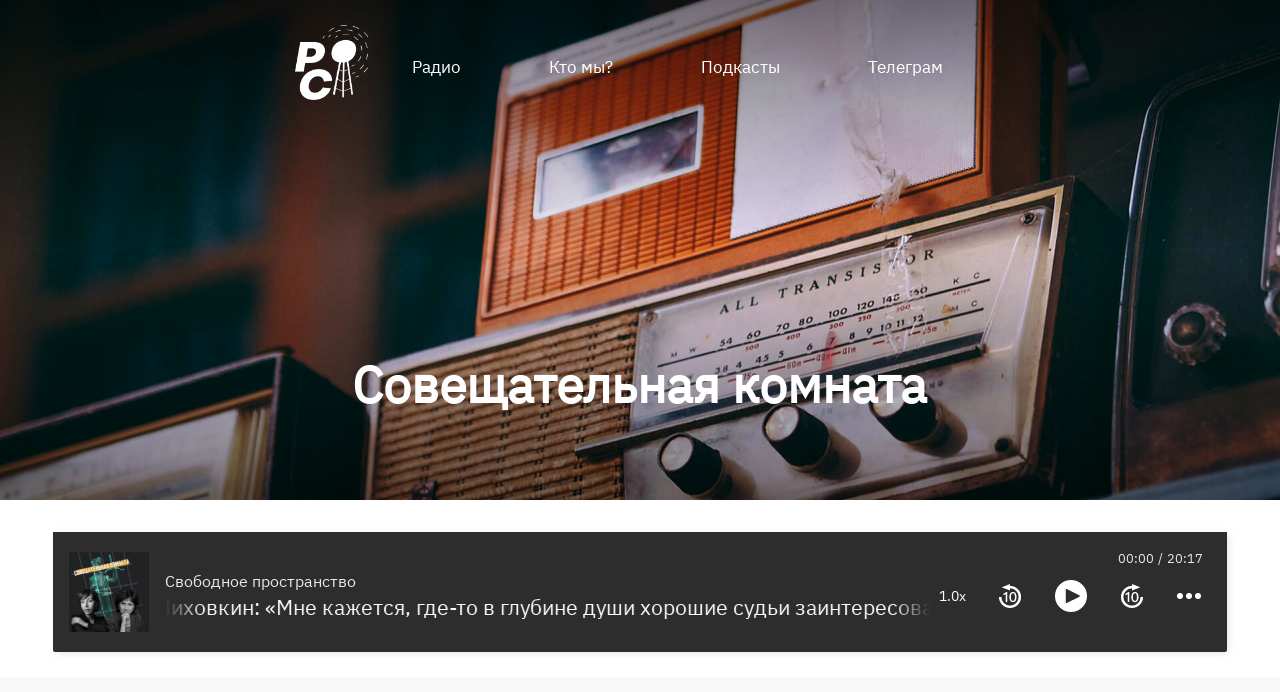

--- FILE ---
content_type: text/html; charset=utf-8
request_url: https://media.radiosakharov.org/podcast/komnata/episode/FcXiBUU1Ta-_QFSTps73tA/
body_size: 11719
content:

<!DOCTYPE html>
<html lang="en">

<head>
  <meta charset="utf-8" />
  <meta name="viewport" content="width=device-width, initial-scale=1" />
  <link rel="apple-touch-icon" sizes="180x180" href="/static/favicon/apple-touch-icon.png" />
  <link rel="icon" type="image/png" sizes="32x32" href="/static/favicon/favicon-32x32.png" />
  <link rel="icon" type="image/png" sizes="16x16" href="/static/favicon/favicon-16x16.png" />
  <link rel="manifest" href="/static/favicon/site.webmanifest" />
  <link rel="stylesheet" href="/static/css/pure-min.css">
  <link rel="stylesheet" href="/static/css/style.css">
  <title>Адвокат Александр Пиховкин: «Мне кажется, где-то в глубине души хорошие судьи заинтересованы в вынесении оправдательных приговоров» | Радио Сахаров</title>
  <meta name="theme-color" content="#001011">
  


<!-- HTML Meta Tags -->
<meta name="description" content="  Новый гость подкаста «Совещательная комната» — адвокат Александр Пиховкин.Его подзащитная художница Юлия Цветкова* на днях уехала из России, после того, как Хабаровский суд в апелляции утвердил оправдательный приговор по ее делу.Адвокат Пиховкин рассказал, кто такая Юлия Цветкова, как почти два года в закрытом режиме проходил суд по делу о порнографии из-за паблика «ВКонтакте» «Монологи вагины», придуманном Цветковой, кто поддерживал художницу и что теперь будет с оглашениями приговоров в российских судах. Ведущие : Вера Челищева и Зоя СветоваЗвук: Василий Александров Обложка: Анна ЖаворонковаГолос за кадром: Анатолий Белый*Внесена Минюстом в реестр иноагентов  ">

<!-- Facebook Meta Tags -->
<meta property="og:url"                content="https://media.radiosakharov.org/podcast/komnata/episode/FcXiBUU1Ta-_QFSTps73tA/" />
<meta property="og:type"               content="website" />
<meta property="og:title"              content="Адвокат Александр Пиховкин: «Мне кажется, где-то в глубине души хорошие судьи заинтересованы в вынесении оправдательных приговоров» - Совещательная комната | Радио Сахаров" />
<meta property="og:description"        content="  Новый гость подкаста «Совещательная комната» — адвокат Александр Пиховкин.Его подзащитная художница Юлия Цветкова* на днях уехала из России, после того, как Хабаровский суд в апелляции утвердил оправдательный приговор по ее делу.Адвокат Пиховкин рассказал, кто такая Юлия Цветкова, как почти два года в закрытом режиме проходил суд по делу о порнографии из-за паблика «ВКонтакте» «Монологи вагины», придуманном Цветковой, кто поддерживал художницу и что теперь будет с оглашениями приговоров в российских судах. Ведущие : Вера Челищева и Зоя СветоваЗвук: Василий Александров Обложка: Анна ЖаворонковаГолос за кадром: Анатолий Белый*Внесена Минюстом в реестр иноагентов  " />
<meta property="og:image"              content="/media/podcasts/64e56ba3-b5c7-4bf8-ad61-962b200a17a3/episodes/15c5e205-4535-4daf-bf40-5493a6cef7b4.jpg" />

<!-- Twitter Meta Tags -->
<meta name="twitter:card" content="summary_large_image">
<meta property="twitter:domain" content="media.radiosakharov.org">
<meta property="twitter:url" content="https://media.radiosakharov.org">
<meta name="twitter:title" content="Адвокат Александр Пиховкин: «Мне кажется, где-то в глубине души хорошие судьи заинтересованы в вынесении оправдательных приговоров» - Совещательная комната | Радио Сахаров">
<meta name="twitter:description" content="  Новый гость подкаста «Совещательная комната» — адвокат Александр Пиховкин.Его подзащитная художница Юлия Цветкова* на днях уехала из России, после того, как Хабаровский суд в апелляции утвердил оправдательный приговор по ее делу.Адвокат Пиховкин рассказал, кто такая Юлия Цветкова, как почти два года в закрытом режиме проходил суд по делу о порнографии из-за паблика «ВКонтакте» «Монологи вагины», придуманном Цветковой, кто поддерживал художницу и что теперь будет с оглашениями приговоров в российских судах. Ведущие : Вера Челищева и Зоя СветоваЗвук: Василий Александров Обложка: Анна ЖаворонковаГолос за кадром: Анатолий Белый*Внесена Минюстом в реестр иноагентов  ">
<meta name="twitter:image" content="/media/podcasts/64e56ba3-b5c7-4bf8-ad61-962b200a17a3/episodes/15c5e205-4535-4daf-bf40-5493a6cef7b4.jpg">


</head>

<body>
  <div class="head-wrapper pure-g">
    <div class="header pure-u-1-1">
      <div class="home-menu pure-menu pure-menu-horizontal centerh">
        <a class="nav-logo" href="https://radiosakharov.org/"><img src="/static/images/nav-logo.png"
            alt="Radiosakharov Logo" /></a>
        <ul class="pure-menu-list">
          <li class="pure-menu-item"><a href="https://radiosakharov.org/" class="pure-menu-link">Радио</a></li>
          <li class="pure-menu-item"><a href="https://radiosakharov.org/kto-my/" class="pure-menu-link">Кто мы?</a></li>
          <li class="pure-menu-item"><a href="/" class="pure-menu-link">Подкасты</a></li>
          <li id="telegram" class="pure-menu-item"><a href="https://radiosakharov.org/tekstovyj-arhiv/"
              class="pure-menu-link">Телеграм</a></li>
        </ul>
      </div>
    </div>
  </div>
  
  <div id="content">
    <div class="content-claim-list pure-g">
      <div class="pure-u-1-24"></div>
      <div class="pure-u-22-24 centerh">Совещательная комната</div>
      <div class="pure-u-1-24"></div>
    </div>
    <div class="player-wrapper pure-g">
      <div class="pure-u-1-24"></div>
      <div class="pure-u-22-24 centerh">
        <div id="webplayer"></div>
      </div>
      <div class="pure-u-1-24"></div>
    </div>
    <div class="podcast_list pure-g bg-color-alt">
      <div class="pure-u-1-24"></div>
      <div class="pure-u-22-24 centerh">
        <div class="episode_description">
          
            <p>  Новый гость подкаста «Совещательная комната» — адвокат Александр Пиховкин.Его подзащитная художница Юлия Цветкова* на днях уехала из России, после того, как Хабаровский суд в апелляции утвердил оправдательный приговор по ее делу.Адвокат Пиховкин рассказал, кто такая Юлия Цветкова, как почти два года в закрытом режиме проходил суд по делу о порнографии из-за паблика «ВКонтакте» «Монологи вагины», придуманном Цветковой, кто поддерживал художницу и что теперь будет с оглашениями приговоров в российских судах. Ведущие : Вера Челищева и Зоя СветоваЗвук: Василий Александров Обложка: Анна ЖаворонковаГолос за кадром: Анатолий Белый*Внесена Минюстом в реестр иноагентов  </p>
          
        </div>
      </div>
      <div class="pure-u-1-24"></div>
    </div>
  </div>
</div>
<script src="/static/player/shikwasa.min.js"></script>
<script>
  const player = new Shikwasa.Player({
    container: document.querySelector('#webplayer'),
    themeColor: '#000000',
    audio: {
      title: 'Адвокат Александр Пиховкин: «Мне кажется, где-то в глубине души хорошие судьи заинтересованы в вынесении оправдательных приговоров»',
      artist: 'Свободное пространство',
      cover: '/media/podcasts/64e56ba3-b5c7-4bf8-ad61-962b200a17a3/episodes/15c5e205-4535-4daf-bf40-5493a6cef7b4.jpg',
      src: 'https://s3.castbox.fm/23/7a/60/451a2348fc8e1cb67bc9a9962a.mp3',
    }
  })
</script>

  <div class="footer pure-g">
    <div class="pure-u-2-24 pure-u-sm-1-24 pure-u-md-1-24"></div>
    <div class="pure-u-20-24 pure-u-sm-22-24 pure-u-md-22-24 centerh">
      <div class="pure-g">
        <div class="pure-u-1-2">
          <ul>
            <li class="footer_title">Радио Сахаров</li>
            <li><a href="https://radiosakharov.org/" target="_blank">Веб-радио</a></li>
            <li><a href="https://radiosakharov.org/podcasts/" target="_blank">Подкасты</a></li>
            <li><a href="https://radiosakharov.org/tekstovyj-arhiv/" target="_blank">Телеграм</a></li>
            </li>
          </ul>
        </div>
        <div class="pure-u-1-2">
          <ul>
            <li class="footer_title">О нас</li>
            <li><a href="https://radiosakharov.org/kto-my/" target="_blank">Кто мы?</a></li>
            <li><a href="https://radiosakharov.org/impressum/" target="_blank">Impressum</a></li>
            <li><a href="https://radiosakharov.org/datenschutz/" target="_blank">Политика конфиденциальности</a></li>
            <li><a href="https://correctiv.org/" target="_blank">CORRECTIV</a></li>
            </li>
          </ul>
        </div>
      </div>
    </div>
    <div class="pure-u-2-24 pure-u-sm-1-24 pure-u-md-1-24"></div>
  </div>
  
  
<!-- Matomo -->
<script type="text/javascript">
  var _paq = window._paq = window._paq || [];
  /* tracker methods like "setCustomDimension" should be called before "trackPageView" */
  _paq.push(['trackPageView']);
  _paq.push(['enableLinkTracking']);
  (function() {
    var u="https://matomo.correctiv.org/";
    _paq.push(['setTrackerUrl', u+'matomo.php']);
    _paq.push(['setSiteId', '11']);
    var d=document, g=d.createElement('script'), s=d.getElementsByTagName('script')[0];
    g.type='text/javascript'; g.async=true; g.src=u+'matomo.js'; s.parentNode.insertBefore(g,s);
  })();
</script>
<!-- End Matomo Code -->


  
</body>

</html>


--- FILE ---
content_type: text/css
request_url: https://media.radiosakharov.org/static/css/style.css
body_size: 24077
content:
/*!
Stylesheet for podcast aggregator
*/
:root {
  --color-bg: #ffffff;
  --color-bg-alternative: #f9f9f9;
  --color-head-menu: #ffffff;
  --color-head-menu-hover: #b9b9b9;
  --fontcolor: #000000;
  --fontcolor-alt: #ffffff;
  --fontcolor-attribute: #e1e1e1;
  --buttoncolor: #eeeeee;
  --buttoncolor-font: #000000;
  --buttoncolor-hover: #555555;
  --buttomcolor-hover-font: #ffffff;
  --inner-max-width: 825px;
  --outer-max-width: 1000px;
  --inner-max-width-mobile: 825px;
  --outer-max-width-mobile: 1000px;
}

/* Color for player */
.shk {
  --color-primary: #5ceb57 !important;
  --color-opac: #9a994e !important;
  --color-theme: #2d2d2d !important;
  --color-secondary: #e8e8e8 !important;
  --color-text: #ffffff !important;
  --color-shadow: #b9b6b680 !important;
  --color-handle-shadow-mobile: #b9b6b6 !important;
  --background-body: var(--color-theme);
  --color-title: var(--color-text);
  --color-artist: var(--color-secondary);
  --color-button: #FFFFFF !important;
  --color-button-disabled: var(--color-opac);
  --color-button-active-background: var(--color-opac);
  --color-handle: var(--color-primary);
  --color-handle-disabled: #b9b9b9;
  --color-bar-loaded: var(--color-opac);
  --color-bar-played: var(--color-primary);
  --color-time: var(--color-secondary);
  --color-spinner: var(--color-primary);
  --color-live-symbol: var(--color-primary);
  --color-live-text: var(--color-primary);
  --shadow-body: 2px 2px 8px -2px var(--color-shadow);
  --shadow-body-mobile: 0 -2px 6px -2px var(--color-shadow);
  --shadow-handle: 0px 2px 10px 2px var(--color-shadow);
  --shadow-handle-mobile: 2px 2px 8px -2px var(--color-handle-shadow-mobile);
}

/* Font Family */
@font-face {
  font-family: 'IBM Plex Sans';
  font-style: normal;
  font-weight: 400;
  font-display: swap;
  src: url('/static/fonts/ibm-plex-sans-v14-latin_cyrillic-ext_cyrillic-regular.woff2') format('woff2'),
    /* Chrome 26+, Opera 23+, Firefox 39+ */
    url('/static/fonts/ibm-plex-sans-v14-latin_cyrillic-ext_cyrillic-regular.woff') format('woff');
  /* Chrome 6+, Firefox 3.6+, IE 9+, Safari 5.1+ */
}

/* Basic class styles */
.centerv {
  display: flex;
  align-content: center;
  flex-wrap: wrap;
}

.centerh {
  display: flex;
  justify-content: center;
  margin-left: auto;
  margin-right: auto;
}

.paddlr1 {
  padding-left: 1%;
  padding-right: 1%;
}

.paddlr2 {
  padding-left: 2%;
  padding-right: 2%;
}

.bg-color {
  background-color: var(--color-bg);
}

.bg-color-alt {
  background-color: var(--color-bg-alternative);
}

/* body */
body {
  font-family: 'IBM Plex Sans';
  line-height: 1.4;
  font-size: 20px;
  font-weight: 400;
  color: var(--fontcolor);
}

h2 {
  margin-top: 0px;
  line-height: 1;
  font-size: 1.3rem;
}

/* header */
.head-wrapper {
  background-color: var(--color-bg);
  background-image: linear-gradient(rgba(0, 0, 0, 0.5), rgba(0, 0, 0, 0) 50%, rgba(0, 0, 0, 0.5)), url(/static/images/header.jpg);
  background-size: auto, cover;
  height: 500px;
  filter: contrast(103%);
  background-attachment: scroll;
  background-repeat: no-repeat;
  background-position: center;
}

.header {
  color: var(--color-head-menu);
  font-size: 17px;
  line-height: 1;
  margin-top: 50px;
}

.pure-menu-list {
  max-width: 750px;
}

.pure-menu-link {
  color: var(--fontcolor-alt);
  margin-right: 25px;
  margin-left: 25px;
}

.nav-logo {
  margin-top: -25px;
}

.nav-logo img {
  width: 75px;
  height: 75px;
}

.pure-menu-link:hover {
  background-color: transparent;
}

@media (min-width: 860px) {
  #telegram {
    display: inline-block !important;
  }
}

@media (max-width: 859px) {
  .pure-menu-link {
    margin-right: 10px;
    margin-left: 10px;
  }

  .podcast_header_title {
    padding-left: 15px;
  }

  .content-title {
    padding-left: 15px;
  }
}

@media (max-width: 770px) {
  .pure-menu-link {
    margin-right: 5px;
    margin-left: 5px;
  }

  #youtube {
    display: none !important;
  }

  #telegram {
    display: none !important;
  }
}

.podcast_img {
  width: 40%;
  float: right;
  margin-left: 2%;
  margin-bottom: 2%;
  margin-left: none;
  margin-right: none;
}

@media (max-width: 859px) {
  .podcast_img {
    width: 80%;
    float: none;
    margin-left: auto;
    margin-right: auto;
    margin-bottom: 2%;
    margin-top: 2%;
  }
}

.content-title {
  min-height: 144px;
  max-width: var(--inner-max-width);
  margin: auto;
  margin-top: 2%;
}

.content-claim {
  font-family: 'IBM Plex Sans';
  font-size: 70px;
  font-weight: 700;
  color: var(--fontcolor-alt);
  margin-top: -158px;
  margin-left: 295px;
  padding-bottom: 83px;
  z-index: 1000;
  position: relative;
}

.button-origsite {
  background-color: var(--buttoncolor);
  color: var(--buttoncolor-font);
  border: none;
  padding-top: 10px;
  padding-left: 20px;
  padding-right: 20px;
  padding-bottom: 10px;
  text-align: center;
  text-decoration: none;
  display: block;
  font-size: 1rem;
  margin: 4px 2px;
  cursor: pointer;
  border-radius: 10px;
  margin-top: 20px;
  margin-bottom: 15px;
  width: 58%;
  height: 25px;
}

.button-link {
  float: left;
  min-width: 15px;
  min-height: 15px;

}

.linkimg {
  width: 25px;
  height: 25px;
  background-image: url(/static/images/link.svg);
  background-size: 25px 25px;
  float: left;
}

.link-text {
  font-size: 16px;
  float: left;
  margin-top: 0px;
  margin-left: 15px;
}

/* podcast list */
.content-claim-list {
  font-family: 'IBM Plex Sans';
  font-size: 50px;
  font-weight: 700;
  color: var(--fontcolor-alt);
  margin-top: -150px;
  padding-bottom: 83px;
  z-index: 1000;
  position: relative;
}

.podcast_list ul li {
  list-style-type: none;
  margin-top: 15px;
  margin-bottom: 15px;
  margin-left: 7px;
  margin-right: 7px;
  padding: 10%;
  background-color: var(--color-bg);
  box-shadow: 0 0 10px rgba(0, 0, 0, 0.2);
  max-width: var(--inner-max-width);
}

.podcast_title {
  line-height: 1.2;
  margin-bottom: 25px;
  font-size: 24px;
  font-weight: 700;
}

.podcast-list-content {
  max-width: var(--inner-max-width);
  padding: 0;
}

.podcast_date {
  font-size: 14px;
  margin-bottom: 10px;
  color: #323232;
}

.podcast_list a {
  color: var(--fontcolor);
  text-decoration: none;
  margin: auto;
  margin-top: 10px;
}

.episode_img {
  width: 40%;
  float: right;
  margin-left: 2%;
  margin-bottom: 2%;
}

.playlink {
  width: 75%;
}

.podcast_link {
  font-family: 'Source Sans Pro';
  padding-top: 15px;
  text-decoration: underline;
  flex-direction: unset;
  font-size: 18px;
  line-height: 1.2;
  font-weight: bold;
}

.episode_description {
  max-width: var(--inner-max-width);
  padding-top: 2%;
  padding-bottom: 2%;
  line-height: 1.5;
  overflow-wrap: break-word;
}

/* podcast detail */
.podcast_description {
  margin-right: 4%;
  line-height: 1.5;
  overflow-wrap: break-word;
}

.podcast {
  margin-top: 25px;
}

.podcast-info {
  width: 50%;
  font-size: 15px;
  margin-bottom: 15px;
}

.podcast-detail-logo {
  max-width: 250px;
}

.episode-duration {
  margin-left: auto;
  margin-right: auto;
  font-size: 14px;
  margin-bottom: 15px;
  margin-top: 10px;
  color: #323232;
}

.podcast_header_title {
  max-width: 825px;
  width: 100%;
}

/* Episode Player */
.podigee {
  align-self: center;
  max-width: var(--inner-max-width);
  margin-top: 25px;
  margin-bottom: 25px;
  margin-left: auto;
  margin-right: auto;
}

.player-spacer {
  height: 250px;
  background-color: var(--color-bg-alternative);
}


/* footer */
.footer {
  background-color: var(--color-bg);
  padding: 20px;
  color: var(--fontcolor);
  margin-top: 25px;
  margin-bottom: 25px;
}

@media (max-width: 640px) {
  .footer {
    margin-bottom: 100px;
  }
}

.footer ul {
  padding-left: 0;
}

.footer_title {
  font-weight: 700;
  font-size: 20px;
  margin-bottom: 15px;
}

.footer ul {
  list-style-type: none;
}

.footer ul li {
  list-style-type: none;
  padding-bottom: 15px;
}

.footer ul li a {
  text-decoration: none;
  color: var(--fontcolor);
}

.attribution {
  font-size: 0.5rem;
  color: var(--fontcolor-attribute);
}

.attribution a {
  color: var(--fontcolor-attribute);
  text-decoration: none;
}

/* Player css */
/*
.shk[data-theme="dark"] {
  --color-theme: #333;
  --color-secondary: #b9b6b6;
  --color-text: #f8f9fa;
  --color-handle-shadow-mobile: #141414;
  --color-shadow: #14141480;
}
@media (prefers-color-scheme: dark) {
  .shk[data-theme="auto"] {
    --color-theme: #333;
    --color-secondary: #b9b6b6;
    --color-text: #fff;
    --color-handle-shadow-mobile: #141414;
    --color-shadow: #14141480;
  }
} */
@-webkit-keyframes rotate {
  to {
    -webkit-transform: rotate(1turn);
    transform: rotate(1turn);
  }
}

@keyframes rotate {
  to {
    -webkit-transform: rotate(1turn);
    transform: rotate(1turn);
  }
}

@-webkit-keyframes marquee {
  0% {
    -webkit-transform: translate(0);
    transform: translate(0);
  }

  to {
    -webkit-transform: translateX(-100%);
    transform: translate(-100%);
  }
}

@keyframes marquee {
  0% {
    -webkit-transform: translate(0);
    transform: translate(0);
  }

  to {
    -webkit-transform: translateX(-100%);
    transform: translate(-100%);
  }
}

.shk {
  border: none;
  color: var(--color-text);
  cursor: auto;
  font-family: inherit;
  font-size: 16px;
  font-weight: 400;
  line-height: 1.42;
  position: relative;
}

.js-focus-visible :focus:not(.focus-visible),
.js-focus-visible:focus:not(.focus-visible) {
  outline: none;
}

.shk[data-fixed-type="fixed"] {
  bottom: 0;
  left: 0;
  margin: 0;
  position: fixed;
  width: 100%;
}

.shk[data-fixed-type="fixed"][data-fixed-pos="top"] {
  bottom: auto;
  top: 0;
}

.shk[data-seeking] .shk-player {
  cursor: -webkit-grabbing;
  cursor: grabbing;
}

.shk button {
  font-family: inherit;
}

.shk-player {
  background: var(--background-body);
  border-radius: 2px;
  box-sizing: border-box;
  height: 120px;
  position: relative;
  z-index: 10;
}

.shk-body {
  align-items: stretch;
  display: flex;
  flex-flow: row nowrap;
  position: relative;
  -webkit-user-select: none;
  -ms-user-select: none;
  user-select: none;
  width: 100%;
}

.shk-cover {
  background-repeat: no-repeat;
  background-size: cover;
  flex: 0 0 auto;
  height: 80px;
  margin-right: 16px;
  width: 80px;
}

.shk-main {
  display: flex;
  flex-grow: 1;
  flex-wrap: nowrap;
  justify-content: flex-start;
  position: relative;
}

.shk-text {
  overflow: hidden;
}

.shk-artist,
.shk-title {
  margin: auto;
  white-space: nowrap;
}

.shk-artist {
  color: var(--color-artist);
  font-weight: 500;
  text-overflow: clip;
}

.shk-title_wrap[data-overflow] {
  -webkit-mask-image: linear-gradient(90deg,
      transparent,
      #202124 5%,
      #202124 95%,
      transparent);
  mask-image: linear-gradient(90deg,
      transparent,
      #202124 5%,
      #202124 95%,
      transparent);
}

.shk-title_inner {
  display: inline-flex;
  overflow: visible;
}

.shk-title_wrap[data-overflow] .shk-title_inner {
  -webkit-animation-duration: inherit;
  animation-duration: inherit;
  box-sizing: border-box;
  padding: 0 3%;
  white-space: nowrap;
}

.shk-title_wrap[data-overflow] .shk-title_inner:after {
  content: attr(data-title);
  display: inline-block;
}

.shk-title,
.shk-title_wrap[data-overflow] .shk-title_inner:after {
  color: var(--color-title);
  font-size: 1.33em;
  font-weight: 300;
}

.shk-title_wrap[data-overflow] .shk-title,
.shk-title_wrap[data-overflow] .shk-title_inner:after {
  -webkit-animation: marquee linear infinite;
  animation: marquee linear infinite;
  -webkit-animation-duration: inherit;
  animation-duration: inherit;
  padding-right: 60px;
}

.shk-btn {
  fill: currentColor;
  -webkit-appearance: none;
  appearance: none;
  background: transparent;
  border: none;
  box-sizing: content-box;
  color: var(--color-button);
  cursor: pointer;
  font-size: 1em;
  line-height: normal;
  padding: 10px;
  position: relative;
}

.shk-btn:disabled {
  color: var(--color-button-disabled);
  cursor: not-allowed;
}

.shk-btn:after {
  background: var(--color-button-active-background);
  border-radius: 50%;
  content: "";
  height: 100%;
  left: 50%;
  opacity: 0;
  pointer-events: none;
  position: absolute;
  top: 50%;
  -webkit-transform: translate(-50%, -50%);
  transform: translate(-50%, -50%);
  transition: opacity 1s cubic-bezier(0, 0, 0.2, 1), visibility 1s linear;
  visibility: hidden;
  width: 100%;
  z-index: -1;
}

.shk-btn:not(:disabled):active:after {
  opacity: 1;
  visibility: visible;
}

a.shk-btn:visited {
  color: var(--color-button);
}

.shk-btn svg {
  height: 24px;
  vertical-align: middle;
  width: 24px;
}

.shk-controls {
  flex: 0 0 auto;
  margin: 0 auto;
  position: relative;
  width: 280px;
}

.shk-controls .shk-btn {
  border-radius: 100%;
}

.shk-controls>div {
  align-items: center;
  display: flex;
  flex-flow: row nowrap;
}

.shk-controls_basic {
  justify-content: space-between;
}

.shk-controls_extra {
  background: var(--background-body);
  bottom: 0;
  height: 100%;
  justify-content: flex-end;
  margin-right: 44px;
  opacity: 0;
  overflow: hidden;
  padding-right: 0 8px;
  position: absolute;
  right: 0;
  transition: width 0.2s ease-in-out, opacity 0.1s linear 0.1s, visibility 0.2s;
  visibility: hidden;
  white-space: nowrap;
  width: 0;
  z-index: 10;
}

.shk[data-extra] .shk-controls_extra {
  opacity: 1;
  transition: width 0.2s ease-in-out, opacity 0.1s linear;
  visibility: visible;
  width: calc(100% - 44px);
}

.shk[data-extra] .shk-controls_extra .shk-btn {
  display: inline-block;
}

.shk-btn_toggle svg {
  height: 32px;
  width: 32px;
}

.shk[data-play="paused"] .shk-btn_play,
.shk[data-play="playing"] .shk-btn_pause {
  display: inline;
}

.shk[data-play="paused"] .shk-btn_pause,
.shk[data-play="playing"] .shk-btn_play {
  display: none;
}

.shk-btn_speed {
  font-size: 0.86em;
  font-weight: 400;
  height: 44px;
  padding: 0;
  width: 44px;
}

.shk-btn_more {
  position: relative;
  -webkit-transform: none;
  transform: none;
  transition: -webkit-transform 0.2s 0.1s;
  transition: transform 0.2s 0.1s;
  transition: transform 0.2s 0.1s, -webkit-transform 0.2s 0.1s;
  z-index: 11;
}

.shk[data-extra] .shk-btn_more {
  -webkit-transform: rotate(90deg);
  transform: rotate(90deg);
}

.shk[data-mute] svg.shk-btn_mute,
svg.shk-btn_unmute {
  display: inline-block;
}

.shk[data-mute] svg.shk-btn_unmute,
svg.shk-btn_mute {
  display: none;
}

.shk-bar_wrap {
  cursor: pointer;
  position: relative;
  z-index: 1;
}

.shk-bar {
  background: var(--background-body);
  box-sizing: border-box;
  height: 4px;
  position: relative;
  width: 100%;
}

.shk-bar_loaded,
.shk-bar_played {
  bottom: 0;
  left: 0;
  position: absolute;
  top: 0;
  transition: width 0.1s ease-in;
  width: 0;
}

.shk-bar_loaded {
  background: var(--color-bar-loaded);
}

.shk-bar_played {
  background: var(--color-bar-played);
}

.shk[data-seeking] .shk-bar_played {
  transition: none;
}

.shk-bar-handle {
  background: var(--color-handle);
  border: 0;
  border-radius: 20px;
  box-sizing: content-box;
  cursor: -webkit-grab;
  cursor: grab;
  height: 20px;
  padding: 0;
  position: absolute;
  right: -10px;
  width: 20px;
}

.shk-bar-handle:disabled {
  background-color: var(--color-handle-disabled);
  box-shadow: none;
  cursor: not-allowed;
}

.shk-bar-handle:active {
  cursor: -webkit-grabbing;
  cursor: grabbing;
}

.shk-display {
  position: absolute;
}

.shk-loader {
  color: var(--color-spinner);
  display: none;
  vertical-align: middle;
}

.shk[data-loading] .shk-loader {
  display: inline-block;
}

.shk-loader svg {
  -webkit-animation: rotate 1.4s linear infinite;
  animation: rotate 1.4s linear infinite;
  height: 12px;
  position: relative;
  width: 12px;
}

.shk-visuallyhidden:not(:focus):not(:active) {
  clip: rect(0 0 0 0);
  border: 0;
  -webkit-clip-path: inset(100%);
  clip-path: inset(100%);
  height: 1px;
  margin: -1px;
  overflow: hidden;
  padding: 0;
  position: absolute;
  white-space: nowrap;
  width: 1px;
}

.shk-time {
  color: var(--color-time);
  display: inline-block;
  font-size: 0.8em;
  font-weight: 300;
  vertical-align: middle;
}

.shk .shk-live {
  align-items: center;
  color: var(--color-live-text);
  display: none;
  font-family: sans-serif;
  font-size: 0.8em;
  text-transform: uppercase;
}

.shk .shk-live:before {
  background: var(--color-live-symbol);
  border-radius: 50%;
  content: "";
  height: 0.5em;
  margin-right: 2px;
  width: 0.5em;
}

.shk-icons,
.shk[data-live] .shk-bar,
.shk[data-live] .shk-time {
  display: none;
}

.shk[data-live] .shk-live {
  display: inline-flex;
}

@media (min-width: 641px) {
  .shk-player {
    box-shadow: var(--shadow-body);
    margin-top: 4px;
    padding: 20px 16px;
  }

  .shk-main {
    align-items: flex-end;
    flex-direction: row;
    max-width: calc(100% - 96px);
    padding: 10px 0;
  }

  .shk-text {
    flex: 2 1 auto;
  }

  .shk-bar_wrap {
    left: 0;
    padding: 4px 0 16px;
    position: absolute;
    right: 0;
    top: -4px;
  }

  .shk-bar {
    transition: height 0.15s ease-in;
  }

  .shk-bar_wrap:hover .shk-bar {
    height: 10px;
  }

  .shk-bar-handle {
    border: 4px solid transparent;
    box-shadow: var(--shadow-handle);
    top: -9.5px;
    -webkit-transform: scale(0.0001);
    transform: scale(0.0001);
    transition: all 0.1s ease-in;
  }

  .shk-bar-handle.focus-visible,
  .shk-bar_wrap:hover .shk-bar-handle:not(:disabled) {
    border-color: #fff;
    -webkit-transform: scale(0.8);
    transform: scale(0.8);
  }

  .shk-display {
    right: 8px;
    top: -6px;
  }

  .shk-loader {
    margin-right: 4px;
  }

  .shk-time_duration:before {
    content: "/";
    margin: 0 4px;
  }
}

@media (max-width: 640px) {
  .shk-player {
    box-shadow: var(--shadow-body-mobile);
    padding: 5px 16px;
  }

  .shk[data-fixed-type="auto"] {
    bottom: 0;
    left: 0;
    position: fixed;
    width: 100%;
  }

  .shk[data-fixed-type="auto"][data-fixed-pos="top"] {
    bottom: auto;
    top: 0;
  }

  .shk[data-live] .shk-bar_wrap {
    height: 4px;
  }

  .shk-cover {
    display: none;
  }

  .shk-main {
    align-items: center;
    flex-direction: column;
    max-width: none;
    padding: 0;
    width: 100%;
  }

  .shk-text {
    flex: 0 0 auto;
    text-align: center;
    width: 100%;
  }

  .shk-artist_wrap {
    font-size: 0.8em;
    line-height: 1.1;
  }

  .shk-artist {
    display: inline-block;
  }

  .shk-title,
  .shk-title_wrap[data-overflow] .shk-title_inner:after {
    font-size: 1em;
    line-height: 1;
  }

  .shk-bar_wrap {
    margin: 0 60px;
    padding: 8px 0;
  }

  .shk-bar-handle {
    box-shadow: var(--shadow-handle-mobile);
    display: inline-block;
    top: -8px;
  }

  .shk-bar {
    background: var(--color-opac);
    border-radius: 2px;
  }

  .shk-display {
    left: 0;
    right: 0;
    top: -16px;
  }

  .shk-loader {
    left: -10px;
    position: absolute;
    top: -5px;
  }

  .shk-time {
    display: flex;
    flex-flow: row nowrap;
    font-size: 0.7em;
    justify-content: space-between;
    line-height: 1;
    margin: 0 5px;
  }

  .shk-time_now {
    text-align: right;
    width: 40px;
  }

  .shk-time_duration {
    text-align: left;
    width: 40px;
  }

  .shk-live {
    position: absolute;
    right: 0;
    top: 0;
  }
}

@-webkit-keyframes stretch {

  0%,
  to {
    box-shadow: 0 0;
  }

  50% {
    box-shadow: 0 -5px;
  }
}

@keyframes stretch {

  0%,
  to {
    box-shadow: 0 0;
  }

  50% {
    box-shadow: 0 -5px;
  }
}

.shk .shk-controls_extra .shk-btn.shk-btn_chapter {
  display: none;
}

.shk[data-has-chapter] .shk-controls_extra .shk-btn.shk-btn_chapter {
  display: inline-block;
}

.shk-chapter {
  background: var(--color-theme);
  border: 1px solid rgba(0, 41, 37, 0.05);
  border-radius: 2px;
  bottom: 0;
  box-shadow: 0 0 10px #00292512;
  box-sizing: border-box;
  height: 0;
  left: 20px;
  margin: 0 auto;
  opacity: 0;
  overflow: hidden;
  position: absolute;
  right: 20px;
  transition: height 0.2s ease-in-out, bottom 0.1s ease-in-out,
    opacity 0.1s linear, visibility 0.1s 0.2s;
  visibility: hidden;
  z-index: 0;
}

.shk[data-show-chapter] .shk-chapter {
  bottom: 120px;
  height: 340px;
  opacity: 1;
  transition: height 0.2s ease-in-out, bottom 0.1s ease-in-out,
    opacity 0.1s linear;
  visibility: visible;
}

.shk-btn_close {
  fill: var(--color-primary);
  font-size: 0;
  position: absolute;
  right: 4px;
  top: 4px;
}

.shk-btn .shk-icon_close {
  height: 16px;
  width: 16px;
}

.shk-chapter_main {
  box-sizing: border-box;
  height: calc(100% - 60px);
  margin: 40px 0 20px;
  -webkit-mask-image: linear-gradient(180deg,
      transparent,
      #202124 5%,
      #202124 95%,
      transparent);
  mask-image: linear-gradient(180deg,
      transparent,
      #202124 5%,
      #202124 95%,
      transparent);
  overflow-x: hidden;
  overflow-y: scroll;
  padding: 0 40px;
  scroll-behavior: smooth;
}

.shk-chapter_list {
  box-sizing: border-box;
  list-style: none;
  margin: 10px 0 0;
  padding: 0;
}

.shk-chapter_item {
  margin: 5px 0;
}

.shk-chapter .shk-chapter_btn {
  align-items: center;
  box-sizing: border-box;
  color: var(--color-text);
  display: flex;
  flex-flow: row nowrap;
  justify-content: flex-start;
  overflow: hidden;
  width: 100%;
}

.shk-chapter .shk-chapter_btn:after {
  border-radius: 2px;
}

.shk-chapter_btn div {
  fill: currentColor;
  color: currentColor;
}

.shk-chapter_item[data-active] .shk-chapter_btn div {
  color: var(--color-primary);
  font-weight: 600;
}

.shk-icon_chapter {
  flex-shrink: 0;
  height: 12px;
  width: 12px;
}

.shk[data-play="playing"] .shk-chapter_item[data-active] .shk-icon_playing,
.shk[data-play="playing"] .shk-chapter_item[data-active] .shk-icon_playing:after,
.shk[data-play="playing"] .shk-chapter_item[data-active] .shk-icon_playing:before {
  display: block;
}

.shk-icon_playing,
.shk-icon_playing:after,
.shk-icon_playing:before {
  -webkit-animation: stretch 1s ease-in-out infinite;
  animation: stretch 1s ease-in-out infinite;
  background: currentColor;
  color: currentColor;
  display: none;
  height: 5px;
  left: 4px;
  top: 6px;
  width: 3px;
}

.shk-icon_playing {
  -webkit-animation-delay: 0.16s;
  animation-delay: 0.16s;
  position: relative;
}

.shk-icon_playing:after,
.shk-icon_playing:before {
  content: "";
  position: absolute;
  top: 0;
}

.shk-icon_playing:before {
  -webkit-animation-delay: -0.16s;
  animation-delay: -0.16s;
  left: -4px;
}

.shk-icon_playing:after {
  left: 4px;
}

.shk-icon_triangle {
  align-items: flex-start;
  display: flex;
  flex-shrink: 0;
}

.shk[data-play="playing"] .shk-chapter_item[data-active] .shk-icon_triangle {
  display: none;
}

.shk-icon_triangle svg {
  fill: currentColor;
  height: 12px;
  width: 12px;
}

.shk-chapter_duration {
  color: var(--color-secondary);
  flex-shrink: 0;
  font-weight: 200;
  margin: 0 5%;
  min-width: 60px;
  text-align: left;
}

.shk-chapter_title_wrap {
  flex-grow: 1;
  overflow: hidden;
  white-space: nowrap;
}

.shk-chapter_item[data-active] .shk-chapter_title_wrap[data-overflow] {
  -webkit-mask-image: linear-gradient(90deg,
      transparent,
      #202124 2%,
      #202124 98%,
      transparent);
  mask-image: linear-gradient(90deg,
      transparent,
      #202124 2%,
      #202124 98%,
      transparent);
}

.shk-chapter_title_inner {
  -webkit-animation-duration: inherit;
  animation-duration: inherit;
  display: flex;
}

.shk-chapter_item[data-active] .shk-chapter_title_wrap[data-overflow] .shk-chapter_title_inner {
  box-sizing: border-box;
  padding: 0 3%;
}

.shk-chapter_item[data-active] .shk-chapter_title_wrap[data-overflow] .shk-chapter_title_inner:after {
  content: attr(data-chapter);
  display: block;
}

.shk-chapter_title {
  color: var(--color-text);
  overflow: hidden;
  text-align: left;
  text-overflow: ellipsis;
}

.shk-chapter_item[data-active] .shk-chapter_title {
  overflow: visible;
}

.shk-chapter_item[data-active] .shk-chapter_title_wrap[data-overflow] .shk-chapter_title,
.shk-chapter_item[data-active] .shk-chapter_title_wrap[data-overflow] .shk-chapter_title_inner:after {
  -webkit-animation: marquee linear infinite;
  animation: marquee linear infinite;
  -webkit-animation-duration: inherit;
  animation-duration: inherit;
  color: currentColor;
  padding-right: 60px;
}

@media (max-width: 640px) {
  .shk-chapter {
    left: 10px;
    right: 10px;
  }

  .shk-chapter_main {
    padding: 0 10px;
  }
}

#webplayer {
  margin-top: 25px;
  margin-bottom: 25px;
  max-width: 100%;
}
